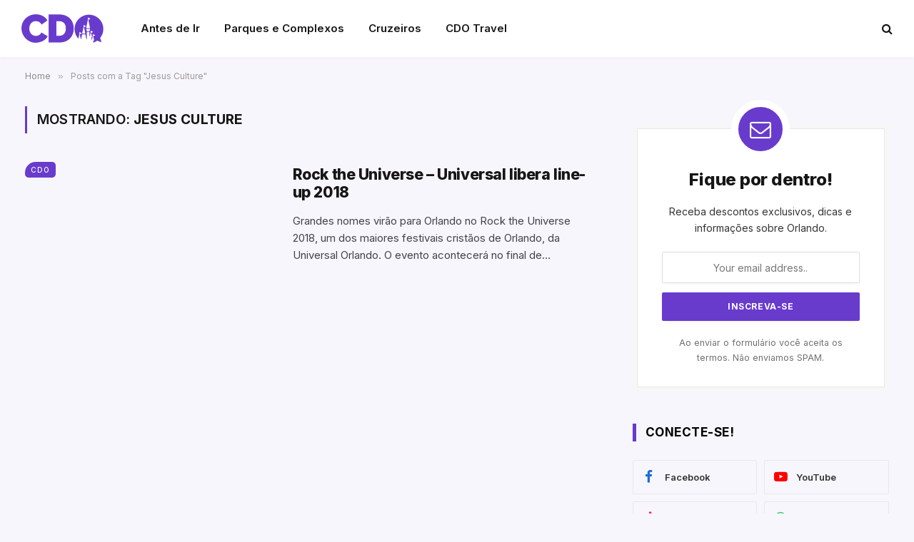

--- FILE ---
content_type: text/html; charset=UTF-8
request_url: http://coisasdeorlando.com/tag/jesus-culture/
body_size: 15587
content:
<!DOCTYPE html>
<html lang="pt-BR" class="s-light site-s-light">

<head>

	<meta charset="UTF-8" />
	<meta name="viewport" content="width=device-width, initial-scale=1" />
	<meta name='robots' content='index, follow, max-image-preview:large, max-snippet:-1, max-video-preview:-1' />

	<!-- This site is optimized with the Yoast SEO Premium plugin v20.3 (Yoast SEO v26.0) - https://yoast.com/wordpress/plugins/seo/ -->
	<title>Arquivos Jesus Culture - Coisas de Orlando</title><link rel="preload" as="font" href="http://coisasdeorlando.com/wp-content/themes/smart-mag/css/icons/fonts/ts-icons.woff2?v3.2" type="font/woff2" crossorigin="anonymous" />
	<link rel="canonical" href="https://coisasdeorlando.com/tag/jesus-culture/" />
	<meta property="og:locale" content="pt_BR" />
	<meta property="og:type" content="article" />
	<meta property="og:title" content="Arquivos Jesus Culture" />
	<meta property="og:url" content="https://coisasdeorlando.com/tag/jesus-culture/" />
	<meta property="og:site_name" content="Coisas de Orlando" />
	<meta property="og:image" content="https://coisasdeorlando.com/wp-content/uploads/2023/03/blog-cdo-logo@2x.png" />
	<meta property="og:image:width" content="450" />
	<meta property="og:image:height" content="118" />
	<meta property="og:image:type" content="image/png" />
	<meta name="twitter:card" content="summary_large_image" />
	<script type="application/ld+json" class="yoast-schema-graph">{"@context":"https://schema.org","@graph":[{"@type":"CollectionPage","@id":"https://coisasdeorlando.com/tag/jesus-culture/","url":"https://coisasdeorlando.com/tag/jesus-culture/","name":"Arquivos Jesus Culture - Coisas de Orlando","isPartOf":{"@id":"https://coisasdeorlando.com/#website"},"primaryImageOfPage":{"@id":"https://coisasdeorlando.com/tag/jesus-culture/#primaryimage"},"image":{"@id":"https://coisasdeorlando.com/tag/jesus-culture/#primaryimage"},"thumbnailUrl":"","breadcrumb":{"@id":"https://coisasdeorlando.com/tag/jesus-culture/#breadcrumb"},"inLanguage":"pt-BR"},{"@type":"ImageObject","inLanguage":"pt-BR","@id":"https://coisasdeorlando.com/tag/jesus-culture/#primaryimage","url":"","contentUrl":""},{"@type":"BreadcrumbList","@id":"https://coisasdeorlando.com/tag/jesus-culture/#breadcrumb","itemListElement":[{"@type":"ListItem","position":1,"name":"Início","item":"https://coisasdeorlando.com/"},{"@type":"ListItem","position":2,"name":"Jesus Culture"}]},{"@type":"WebSite","@id":"https://coisasdeorlando.com/#website","url":"https://coisasdeorlando.com/","name":"Coisas de Orlando","description":"O seu guia de dicas e roteiros de Orlando","publisher":{"@id":"https://coisasdeorlando.com/#organization"},"alternateName":"CDO","potentialAction":[{"@type":"SearchAction","target":{"@type":"EntryPoint","urlTemplate":"https://coisasdeorlando.com/?s={search_term_string}"},"query-input":{"@type":"PropertyValueSpecification","valueRequired":true,"valueName":"search_term_string"}}],"inLanguage":"pt-BR"},{"@type":"Organization","@id":"https://coisasdeorlando.com/#organization","name":"Coisas de Orlando","alternateName":"CDO","url":"https://coisasdeorlando.com/","logo":{"@type":"ImageObject","inLanguage":"pt-BR","@id":"https://coisasdeorlando.com/#/schema/logo/image/","url":"https://coisasdeorlando.com/wp-content/uploads/2023/03/blog-cdo-logo.png","contentUrl":"https://coisasdeorlando.com/wp-content/uploads/2023/03/blog-cdo-logo.png","width":225,"height":59,"caption":"Coisas de Orlando"},"image":{"@id":"https://coisasdeorlando.com/#/schema/logo/image/"},"sameAs":["https://www.facebook.com/groups/569870573068896"]}]}</script>
	<!-- / Yoast SEO Premium plugin. -->


<link rel='dns-prefetch' href='//www.googletagmanager.com' />
<link rel='dns-prefetch' href='//fonts.googleapis.com' />
<link rel="alternate" type="application/rss+xml" title="Feed de tag para Coisas de Orlando &raquo; Jesus Culture" href="https://coisasdeorlando.com/tag/jesus-culture/feed/" />
<link rel="alternate" type="application/rss+xml" title="Feed de Coisas de Orlando &raquo; Story" href="https://coisasdeorlando.com/web-stories/feed/"><style id='wp-img-auto-sizes-contain-inline-css' type='text/css'>
img:is([sizes=auto i],[sizes^="auto," i]){contain-intrinsic-size:3000px 1500px}
/*# sourceURL=wp-img-auto-sizes-contain-inline-css */
</style>
<link rel='stylesheet' id='formidable-css' href='http://coisasdeorlando.com/wp-content/plugins/formidable/css/formidableforms.css?ver=1061838' type='text/css' media='all' />
<style id='wp-emoji-styles-inline-css' type='text/css'>

	img.wp-smiley, img.emoji {
		display: inline !important;
		border: none !important;
		box-shadow: none !important;
		height: 1em !important;
		width: 1em !important;
		margin: 0 0.07em !important;
		vertical-align: -0.1em !important;
		background: none !important;
		padding: 0 !important;
	}
/*# sourceURL=wp-emoji-styles-inline-css */
</style>
<link rel='stylesheet' id='contact-form-7-css' href='http://coisasdeorlando.com/wp-content/plugins/contact-form-7/includes/css/styles.css?ver=6.1.2' type='text/css' media='all' />
<link rel='stylesheet' id='elementor-icons-css' href='http://coisasdeorlando.com/wp-content/plugins/elementor/assets/lib/eicons/css/elementor-icons.min.css?ver=5.46.0' type='text/css' media='all' />
<link rel='stylesheet' id='elementor-frontend-css' href='http://coisasdeorlando.com/wp-content/plugins/elementor/assets/css/frontend.min.css?ver=3.34.3' type='text/css' media='all' />
<link rel='stylesheet' id='elementor-post-75218-css' href='http://coisasdeorlando.com/wp-content/uploads/elementor/css/post-75218.css?ver=1769486167' type='text/css' media='all' />
<link rel='stylesheet' id='elementor-pro-css' href='http://coisasdeorlando.com/wp-content/plugins/elementor-pro/assets/css/frontend.min.css?ver=3.21.3' type='text/css' media='all' />
<link rel='stylesheet' id='elementor-post-79312-css' href='http://coisasdeorlando.com/wp-content/uploads/elementor/css/post-79312.css?ver=1769486167' type='text/css' media='all' />
<link rel='stylesheet' id='smartmag-core-css' href='http://coisasdeorlando.com/wp-content/themes/smart-mag/style.css?ver=10.3.2' type='text/css' media='all' />
<style id='smartmag-core-inline-css' type='text/css'>
:root { --c-main: #683bcd;
--c-main-rgb: 104,59,205;
--text-font: "Inter", system-ui, -apple-system, "Segoe UI", Arial, sans-serif;
--body-font: "Inter", system-ui, -apple-system, "Segoe UI", Arial, sans-serif;
--title-font: "Inter", system-ui, -apple-system, "Segoe UI", Arial, sans-serif;
--main-width: 1348px;
--c-post-meta: #666666;
--c-excerpts: #424449;
--excerpt-size: 15px;
--post-content-gaps: 1.4em; }
.s-light body { background-color: #f8f6fd; }
.post-title:not(._) { font-weight: 800; line-height: 1.2; letter-spacing: -0.02em; }
:root { --wrap-padding: 35px; }
.main-sidebar .widget, .ts-sidebar .widget { margin-bottom: 45px; }
.smart-head-main { --c-shadow: #f4f1fa; }
.smart-head-main .smart-head-top { --head-h: 34px; }
.smart-head-main .smart-head-mid { --head-h: 60px; background-color: #ffffff; border-top-width: 40px; border-bottom-width: 40px; }
.smart-head-main .smart-head-bot { border-top-width: 0px; }
.smart-head-main .spc-social { --c-spc-social-hov: #f2f2f2; --spc-social-space: 5px; }
.post-meta { font-family: "Roboto", system-ui, -apple-system, "Segoe UI", Arial, sans-serif; }
.post-meta .meta-item, .post-meta .text-in { font-size: 10px; font-weight: normal; text-transform: uppercase; }
.post-meta .text-in, .post-meta .post-cat > a { font-size: 10px; }
.post-meta .post-cat > a { font-weight: bold; text-transform: uppercase; }
.s-light .block-wrap.s-dark { --c-post-meta: var(--c-contrast-450); }
.post-meta .post-author > a { color: #595959; }
.s-dark .post-meta .post-author > a { color: #dddddd; }
.post-meta { --p-meta-sep: "\007C"; --p-meta-sep-pad: 7px; }
.post-meta .meta-item:before { transform: scale(1.15); }
.l-post { --media-radius: 15px; }
.cat-labels .category { font-size: 10px; letter-spacing: 0.1em; background-color: var(--c-main); border-radius: 5px; }
.block-head .heading { font-family: var(--body-font); }
.block-head-b .heading { font-family: "Roboto", system-ui, -apple-system, "Segoe UI", Arial, sans-serif; font-size: 19px; font-weight: bold; text-transform: initial; }
.block-head-b { --space-below: 9px; }
.block-head-c { --line-weight: 3px; }
.block-head-c2 { --line-weight: 3px; }
.block-head-f .heading { text-transform: uppercase; }
.block-head-f { --c-border: #ffffff; }
.s-dark .block-head-f { --c-border: #eaeaea; }
.block-head-h { --border-weight: 2px; --c-border: var(--c-main); }
.block-head-i .heading { font-size: 17px; font-weight: bold; }
.block-head-i { --line-weight: 5px; }
.block-head-i .heading { color: #000000; }
.load-button { background-color: var(--c-main); border-radius: 6px; }
.loop-grid .ratio-is-custom { padding-bottom: calc(100% / 1.68); }
.loop-grid-base .post-title { font-size: 18px; }
.loop-grid-sm .post-title { font-size: 17px; }
.has-nums .l-post { --num-font: var(--body-font); }
.has-nums-a .l-post .post-title:before,
.has-nums-b .l-post .content:before { font-size: 26px; font-weight: 500; }
.has-nums-c .l-post .post-title:before,
.has-nums-c .l-post .content:before { font-size: 17px; }
.has-nums:not(.has-nums-c) { --num-color: var(--c-main); }
.has-nums-a .l-post .post-title:before,
.has-nums-b .l-post .content:before { content: counter(ts-loop) "."; }
.loop-list .ratio-is-custom { padding-bottom: calc(100% / 1.575); }
.list-post { --list-p-media-width: 44%; --list-p-media-max-width: 85%; }
.list-post .media:not(i) { --list-p-media-max-width: 44%; }
.loop-small .post-title { font-size: 16px; }
.loop-small .media { width: 36%; max-width: 50%; }
.loop-small .media:not(i) { max-width: 92px; }
.single-featured .featured, .the-post-header .featured { border-radius: 10px; --media-radius: 10px; overflow: hidden; }
.post-meta-single .meta-item, .post-meta-single .text-in { font-size: 11px; }
.entry-content { font-size: 17px; }
:where(.entry-content) a { text-decoration: underline; text-underline-offset: 4px; text-decoration-thickness: 2px; }
.entry-content p { --post-content-gaps: 1.2em; }
.post-share-float .service { width: 40px; height: 40px; margin-bottom: 5px; border-radius: 5px; font-size: 16px; }
.post-share-b:not(.is-not-global) { --service-height: 30px; --service-width: 30px; --service-min-width: initial; --service-gap: 5px; }
.post-share-b:not(.is-not-global) .service i { font-size: 16px; }
.post-share-b:not(.is-not-global) { --service-b-radius: 5px; }
.a-wrap-1 { background-color: #02001c; }
@media (min-width: 768px) and (max-width: 940px) { .ts-contain, .main { padding-left: 35px; padding-right: 35px; }
.layout-boxed-inner { --wrap-padding: 35px; }
:root { --wrap-padding: 35px; } }
@media (max-width: 767px) { .ts-contain, .main { padding-left: 25px; padding-right: 25px; }
.layout-boxed-inner { --wrap-padding: 25px; }
:root { --wrap-padding: 25px; } }
@media (min-width: 940px) and (max-width: 1300px) { :root { --wrap-padding: min(35px, 5vw); } }


.term-color-91 { --c-main: #0031af; }
.navigation .menu-cat-91 { --c-term: #0031af; }


.term-color-7 { --c-main: #de8800; }
.navigation .menu-cat-7 { --c-term: #de8800; }


.term-color-10 { --c-main: #d9006b; }
.navigation .menu-cat-10 { --c-term: #d9006b; }


.term-color-1122 { --c-main: #ffcc00; }
.navigation .menu-cat-1122 { --c-term: #ffcc00; }

/*# sourceURL=smartmag-core-inline-css */
</style>
<link rel='stylesheet' id='smartmag-magnific-popup-css' href='http://coisasdeorlando.com/wp-content/themes/smart-mag/css/lightbox.css?ver=10.3.2' type='text/css' media='all' />
<link rel='stylesheet' id='smartmag-icons-css' href='http://coisasdeorlando.com/wp-content/themes/smart-mag/css/icons/icons.css?ver=10.3.2' type='text/css' media='all' />
<link crossorigin="anonymous" rel='stylesheet' id='smartmag-gfonts-custom-css' href='https://fonts.googleapis.com/css?family=Inter%3A400%2C500%2C600%2C700%2C800%7CRoboto%3A400%2C500%2C600%2C700%2Cbold&#038;display=swap' type='text/css' media='all' />
<script type="text/javascript" id="smartmag-lazy-inline-js-after">
/* <![CDATA[ */
/**
 * @copyright ThemeSphere
 * @preserve
 */
var BunyadLazy={};BunyadLazy.load=function(){function a(e,n){var t={};e.dataset.bgset&&e.dataset.sizes?(t.sizes=e.dataset.sizes,t.srcset=e.dataset.bgset):t.src=e.dataset.bgsrc,function(t){var a=t.dataset.ratio;if(0<a){const e=t.parentElement;if(e.classList.contains("media-ratio")){const n=e.style;n.getPropertyValue("--a-ratio")||(n.paddingBottom=100/a+"%")}}}(e);var a,o=document.createElement("img");for(a in o.onload=function(){var t="url('"+(o.currentSrc||o.src)+"')",a=e.style;a.backgroundImage!==t&&requestAnimationFrame(()=>{a.backgroundImage=t,n&&n()}),o.onload=null,o.onerror=null,o=null},o.onerror=o.onload,t)o.setAttribute(a,t[a]);o&&o.complete&&0<o.naturalWidth&&o.onload&&o.onload()}function e(t){t.dataset.loaded||a(t,()=>{document.dispatchEvent(new Event("lazyloaded")),t.dataset.loaded=1})}function n(t){"complete"===document.readyState?t():window.addEventListener("load",t)}return{initEarly:function(){var t,a=()=>{document.querySelectorAll(".img.bg-cover:not(.lazyload)").forEach(e)};"complete"!==document.readyState?(t=setInterval(a,150),n(()=>{a(),clearInterval(t)})):a()},callOnLoad:n,initBgImages:function(t){t&&n(()=>{document.querySelectorAll(".img.bg-cover").forEach(e)})},bgLoad:a}}(),BunyadLazy.load.initEarly();
//# sourceURL=smartmag-lazy-inline-js-after
/* ]]> */
</script>
<script type="text/javascript" src="http://coisasdeorlando.com/wp-content/plugins/sphere-post-views/assets/js/post-views.js?ver=1.0.1" id="sphere-post-views-js"></script>
<script type="text/javascript" id="sphere-post-views-js-after">
/* <![CDATA[ */
var Sphere_PostViews = {"ajaxUrl":"https:\/\/coisasdeorlando.com\/wp-admin\/admin-ajax.php?sphere_post_views=1","sampling":0,"samplingRate":10,"repeatCountDelay":0,"postID":false,"token":"affd2a1132"}
//# sourceURL=sphere-post-views-js-after
/* ]]> */
</script>

<!-- Snippet da etiqueta do Google (gtag.js) adicionado pelo Site Kit -->
<!-- Snippet do Google Análises adicionado pelo Site Kit -->
<script type="text/javascript" src="https://www.googletagmanager.com/gtag/js?id=GT-MJMDRTC" id="google_gtagjs-js" async></script>
<script type="text/javascript" id="google_gtagjs-js-after">
/* <![CDATA[ */
window.dataLayer = window.dataLayer || [];function gtag(){dataLayer.push(arguments);}
gtag("set","linker",{"domains":["coisasdeorlando.com"]});
gtag("js", new Date());
gtag("set", "developer_id.dZTNiMT", true);
gtag("config", "GT-MJMDRTC");
//# sourceURL=google_gtagjs-js-after
/* ]]> */
</script>
<script type="text/javascript" src="http://coisasdeorlando.com/wp-includes/js/jquery/jquery.min.js?ver=3.7.1" id="jquery-core-js"></script>
<script type="text/javascript" src="http://coisasdeorlando.com/wp-includes/js/jquery/jquery-migrate.min.js?ver=3.4.1" id="jquery-migrate-js"></script>
<link rel="https://api.w.org/" href="https://coisasdeorlando.com/wp-json/" /><link rel="alternate" title="JSON" type="application/json" href="https://coisasdeorlando.com/wp-json/wp/v2/tags/460" /><link rel="EditURI" type="application/rsd+xml" title="RSD" href="https://coisasdeorlando.com/xmlrpc.php?rsd" />

		<!-- GA Google Analytics @ https://m0n.co/ga -->
		<script async src="https://www.googletagmanager.com/gtag/js?id=UA-2103359-10"></script>
		<script>
			window.dataLayer = window.dataLayer || [];
			function gtag(){dataLayer.push(arguments);}
			gtag('js', new Date());
			gtag('config', 'UA-2103359-10');
		</script>

	<meta name="generator" content="Site Kit by Google 1.171.0" /><script id="ACXConnectScript" type="text/javascript" src="https://emkt.gizo.digital/websites/6454ed22f197b/connect.js"></script>


    <script>
      (function(d,t) {
        var BASE_URL="https://wootcdo.wisewoot.com";
        var g=d.createElement(t),s=d.getElementsByTagName(t)[0];
        g.src=BASE_URL+"/packs/js/sdk.js";
        g.defer = true;
        g.async = true;
        s.parentNode.insertBefore(g,s);
        g.onload=function(){
          window.chatwootSDK.run({
            websiteToken: 'xwq54oY196touKdNK7U6K3xH',
            baseUrl: BASE_URL
          })
        }
      })(document,"script");
    </script>
    <!-- site-navigation-element Schema optimized by Schema Pro --><script type="application/ld+json">{"@context":"https:\/\/schema.org","@graph":[{"@context":"https:\/\/schema.org","@type":"SiteNavigationElement","id":"site-navigation","name":"Demos","url":"#"},{"@context":"https:\/\/schema.org","@type":"SiteNavigationElement","id":"site-navigation","name":"Main Home","url":"#"},{"@context":"https:\/\/schema.org","@type":"SiteNavigationElement","id":"site-navigation","name":"Pinterest Posts","url":"#"},{"@context":"https:\/\/schema.org","@type":"SiteNavigationElement","id":"site-navigation","name":"Split Posts","url":"#"},{"@context":"https:\/\/schema.org","@type":"SiteNavigationElement","id":"site-navigation","name":"Classic Posts","url":"http:\/\/jellywp.com\/wp\/shareblock01\/classic-posts\/"},{"@context":"https:\/\/schema.org","@type":"SiteNavigationElement","id":"site-navigation","name":"pages","url":"#"},{"@context":"https:\/\/schema.org","@type":"SiteNavigationElement","id":"site-navigation","name":"Author Page","url":"http:\/\/jellywp.com\/wp\/shareblock02\/author\/dsite\/"},{"@context":"https:\/\/schema.org","@type":"SiteNavigationElement","id":"site-navigation","name":"404 page","url":"http:\/\/jellywp.com\/wp\/shareblock02\/category\/404\/"},{"@context":"https:\/\/schema.org","@type":"SiteNavigationElement","id":"site-navigation","name":"Contact US","url":"https:\/\/coisasdeorlando.com\/contact-us\/"},{"@context":"https:\/\/schema.org","@type":"SiteNavigationElement","id":"site-navigation","name":"Features","url":"#"},{"@context":"https:\/\/schema.org","@type":"SiteNavigationElement","id":"site-navigation","name":"Post Layout","url":"#"},{"@context":"https:\/\/schema.org","@type":"SiteNavigationElement","id":"site-navigation","name":"Post Format","url":"#"},{"@context":"https:\/\/schema.org","@type":"SiteNavigationElement","id":"site-navigation","name":"Tag page","url":"https:\/\/coisasdeorlando.com\/tag\/morning\/"},{"@context":"https:\/\/schema.org","@type":"SiteNavigationElement","id":"site-navigation","name":"Search page","url":"http:\/\/jellywp.com\/wp\/shareblock02\/?s=best"},{"@context":"https:\/\/schema.org","@type":"SiteNavigationElement","id":"site-navigation","name":"Shop","url":"https:\/\/coisasdeorlando.com\/shop\/"},{"@context":"https:\/\/schema.org","@type":"SiteNavigationElement","id":"site-navigation","name":"Carrinho","url":"https:\/\/coisasdeorlando.com\/carrinho\/"},{"@context":"https:\/\/schema.org","@type":"SiteNavigationElement","id":"site-navigation","name":"My account","url":"https:\/\/coisasdeorlando.com\/my-account-2\/"}]}</script><!-- / site-navigation-element Schema optimized by Schema Pro --><!-- breadcrumb Schema optimized by Schema Pro --><script type="application/ld+json">{"@context":"https:\/\/schema.org","@type":"BreadcrumbList","itemListElement":[{"@type":"ListItem","position":1,"item":{"@id":"https:\/\/coisasdeorlando.com\/","name":"Home"}},{"@type":"ListItem","position":2,"item":{"@id":"http:\/\/coisasdeorlando.com\/tag\/jesus-culture\/","name":"Jesus Culture"}}]}</script><!-- / breadcrumb Schema optimized by Schema Pro -->
		<script>
		var BunyadSchemeKey = 'bunyad-scheme';
		(() => {
			const d = document.documentElement;
			const c = d.classList;
			var scheme = localStorage.getItem(BunyadSchemeKey);
			
			if (scheme) {
				d.dataset.origClass = c;
				scheme === 'dark' ? c.remove('s-light', 'site-s-light') : c.remove('s-dark', 'site-s-dark');
				c.add('site-s-' + scheme, 's-' + scheme);
			}
		})();
		</script>
		<meta name="generator" content="Elementor 3.34.3; features: additional_custom_breakpoints; settings: css_print_method-external, google_font-enabled, font_display-auto">
			<style>
				.e-con.e-parent:nth-of-type(n+4):not(.e-lazyloaded):not(.e-no-lazyload),
				.e-con.e-parent:nth-of-type(n+4):not(.e-lazyloaded):not(.e-no-lazyload) * {
					background-image: none !important;
				}
				@media screen and (max-height: 1024px) {
					.e-con.e-parent:nth-of-type(n+3):not(.e-lazyloaded):not(.e-no-lazyload),
					.e-con.e-parent:nth-of-type(n+3):not(.e-lazyloaded):not(.e-no-lazyload) * {
						background-image: none !important;
					}
				}
				@media screen and (max-height: 640px) {
					.e-con.e-parent:nth-of-type(n+2):not(.e-lazyloaded):not(.e-no-lazyload),
					.e-con.e-parent:nth-of-type(n+2):not(.e-lazyloaded):not(.e-no-lazyload) * {
						background-image: none !important;
					}
				}
			</style>
			<link rel="stylesheet" href="https://coisasdeorlando.com/app/fontawesome/css/all.css"><!-- There is no amphtml version available for this URL. --><meta name="apple-mobile-web-app-capable" content="yes"/>
<meta name="theme-color" content="#7a4fde">
<meta name="apple-itunes-app" content="app-id=926053475, app-argument=https://apps.apple.com/br/app/coisas-de-orlando/id926053475">

<script src="https://biz.inseconds.com/js/monitoramento.js"></script>

<script>
    document.addEventListener('DOMContentLoaded',function () {
        var d= ['https://biz.inseconds.com','fxEDFi%2FbXtPgCKQHet0%2FlsqsI69KNz60t5SXJwZGuGdgFFM4BgHkqx6tVRZflC7WyadZKBpSkxkzaM8YLf7rzfAWMq1V1kj0KWJzXUKFefE%3D'];isTrackForm(d);
    });
</script>			<style id="wpsp-style-frontend"></style>
			<link rel="icon" href="https://coisasdeorlando.com/wp-content/uploads/2025/09/cropped-cdo-travel-icon-32x32.png" sizes="32x32" />
<link rel="icon" href="https://coisasdeorlando.com/wp-content/uploads/2025/09/cropped-cdo-travel-icon-192x192.png" sizes="192x192" />
<link rel="apple-touch-icon" href="https://coisasdeorlando.com/wp-content/uploads/2025/09/cropped-cdo-travel-icon-180x180.png" />
<meta name="msapplication-TileImage" content="https://coisasdeorlando.com/wp-content/uploads/2025/09/cropped-cdo-travel-icon-270x270.png" />


</head>

<body class="archive tag tag-jesus-culture tag-460 wp-custom-logo wp-theme-smart-mag wp-schema-pro-2.7.10 right-sidebar has-lb has-lb-sm ts-img-hov-fade layout-normal elementor-default elementor-kit-75218">


<script id="ACXConnectScript" type="text/javascript" src="https://emkt.gizo.digital/websites/6454ed22f197b/connect.js"></script>

<div class="main-wrap">

	
<div class="off-canvas-backdrop"></div>
<div class="mobile-menu-container off-canvas" id="off-canvas">

	<div class="off-canvas-head">
		<a href="#" class="close">
			<span class="visuallyhidden">Close Menu</span>
			<i class="tsi tsi-times"></i>
		</a>

		<div class="ts-logo">
			<img class="logo-mobile logo-image" src="https://coisasdeorlando.com/wp-content/uploads/2025/10/cdo-logo.png" width="115" height="40" alt="Coisas de Orlando"/>		</div>
	</div>

	<div class="off-canvas-content">

		
			<ul id="menu-cdo-menu-mobile" class="mobile-menu"><li id="menu-item-75774" class="menu-item menu-item-type-post_type menu-item-object-page menu-item-75774"><a href="https://coisasdeorlando.com/loja/">Loja</a></li>
<li id="menu-item-75775" class="menu-item menu-item-type-taxonomy menu-item-object-category menu-item-75775"><a href="https://coisasdeorlando.com/categoria/planejamento/">Planejamento</a></li>
<li id="menu-item-75776" class="menu-item menu-item-type-taxonomy menu-item-object-category menu-item-75776"><a href="https://coisasdeorlando.com/categoria/parques/">Parques e Complexos</a></li>
<li id="menu-item-75777" class="menu-item menu-item-type-taxonomy menu-item-object-category menu-item-75777"><a href="https://coisasdeorlando.com/categoria/cdo-travel/hospedagem/">Hospedagem</a></li>
<li id="menu-item-75778" class="menu-item menu-item-type-taxonomy menu-item-object-category menu-item-75778"><a href="https://coisasdeorlando.com/categoria/planejamento/comida/">Comida</a></li>
<li id="menu-item-75779" class="menu-item menu-item-type-taxonomy menu-item-object-category menu-item-75779"><a href="https://coisasdeorlando.com/categoria/planejamento/compras/">Compras</a></li>
<li id="menu-item-75780" class="menu-item menu-item-type-taxonomy menu-item-object-category menu-item-75780"><a href="https://coisasdeorlando.com/categoria/planejamento/fora-dos-parques/">Fora dos Parques</a></li>
<li id="menu-item-75781" class="menu-item menu-item-type-taxonomy menu-item-object-category menu-item-75781"><a href="https://coisasdeorlando.com/categoria/cdo-travel/cruzeiros/">Cruzeiros</a></li>
</ul>
		
		
		
		<div class="spc-social-block spc-social spc-social-b smart-head-social">
		
			
				<a href="https://facebook.com/coisasdeorlando" class="link service s-facebook" target="_blank" rel="nofollow noopener">
					<i class="icon tsi tsi-facebook"></i>					<span class="visuallyhidden">Facebook</span>
				</a>
									
			
				<a href="https://twitter.com/coisasdeorlando" class="link service s-twitter" target="_blank" rel="nofollow noopener">
					<i class="icon tsi tsi-twitter"></i>					<span class="visuallyhidden">X (Twitter)</span>
				</a>
									
			
				<a href="https://instagram.com/coisasdeorlando" class="link service s-instagram" target="_blank" rel="nofollow noopener">
					<i class="icon tsi tsi-instagram"></i>					<span class="visuallyhidden">Instagram</span>
				</a>
									
			
		</div>

		
	</div>

</div>
<div class="smart-head smart-head-a smart-head-main" id="smart-head" data-sticky="auto" data-sticky-type="smart" data-sticky-full>
	
	<div class="smart-head-row smart-head-mid is-light smart-head-row-full">

		<div class="inner wrap">

							
				<div class="items items-left ">
					<a href="https://coisasdeorlando.com/" title="Coisas de Orlando" rel="home" class="logo-link ts-logo logo-is-image">
		<span>
			
				
					<img src="https://coisasdeorlando.com/wp-content/uploads/2025/10/cdo-logo.png" class="logo-image" alt="Coisas de Orlando" width="229" height="80"/>
									 
					</span>
	</a>	<div class="nav-wrap">
		<nav class="navigation navigation-main nav-hov-a">
			<ul id="menu-cdo-menu" class="menu"><li id="menu-item-75197" class="menu-item menu-item-type-taxonomy menu-item-object-category menu-cat-5 menu-item-75197"><a href="https://coisasdeorlando.com/categoria/planejamento/">Antes de Ir</a></li>
<li id="menu-item-75190" class="menu-item menu-item-type-taxonomy menu-item-object-category menu-cat-149 menu-item-75190"><a href="https://coisasdeorlando.com/categoria/parques/">Parques e Complexos</a></li>
<li id="menu-item-75193" class="menu-item menu-item-type-taxonomy menu-item-object-category menu-cat-91 menu-item-75193"><a href="https://coisasdeorlando.com/categoria/cdo-travel/cruzeiros/">Cruzeiros</a></li>
<li id="menu-item-78940" class="menu-item menu-item-type-custom menu-item-object-custom menu-item-78940"><a href="https://cdo.travel">CDO Travel</a></li>
</ul>		</nav>
	</div>
				</div>

							
				<div class="items items-center empty">
								</div>

							
				<div class="items items-right ">
				

	<a href="#" class="search-icon has-icon-only is-icon" title="Buscar">
		<i class="tsi tsi-search"></i>
	</a>

				</div>

						
		</div>
	</div>

	</div>
<div class="smart-head smart-head-a smart-head-mobile" id="smart-head-mobile" data-sticky="mid" data-sticky-type="smart" data-sticky-full>
	
	<div class="smart-head-row smart-head-mid smart-head-row-3 is-light smart-head-row-full">

		<div class="inner wrap">

							
				<div class="items items-left ">
				
<button class="offcanvas-toggle has-icon" type="button" aria-label="Menu">
	<span class="hamburger-icon hamburger-icon-a">
		<span class="inner"></span>
	</span>
</button>				</div>

							
				<div class="items items-center ">
					<a href="https://coisasdeorlando.com/" title="Coisas de Orlando" rel="home" class="logo-link ts-logo logo-is-image">
		<span>
			
									<img class="logo-mobile logo-image" src="https://coisasdeorlando.com/wp-content/uploads/2025/10/cdo-logo.png" width="115" height="40" alt="Coisas de Orlando"/>									 
					</span>
	</a>				</div>

							
				<div class="items items-right ">
				
<div class="scheme-switcher has-icon-only">
	<a href="#" class="toggle is-icon toggle-dark" title="Switch to Dark Design - easier on eyes.">
		<i class="icon tsi tsi-moon"></i>
	</a>
	<a href="#" class="toggle is-icon toggle-light" title="Switch to Light Design.">
		<i class="icon tsi tsi-bright"></i>
	</a>
</div>

	<a href="#" class="search-icon has-icon-only is-icon" title="Buscar">
		<i class="tsi tsi-search"></i>
	</a>

				</div>

						
		</div>
	</div>

	</div>
<nav class="breadcrumbs is-full-width breadcrumbs-a" id="breadcrumb"><div class="inner ts-contain "><span><a href="https://coisasdeorlando.com/"><span>Home</span></a></span><span class="delim">&raquo;</span><span class="current">Posts com a Tag &quot;Jesus Culture&quot;</span></div></nav>
<div class="main ts-contain cf right-sidebar">
			<div class="ts-row">
			<div class="col-8 main-content">

							<h1 class="archive-heading">
					Mostrando: <span>Jesus Culture</span>				</h1>
						
					
							
					<section class="block-wrap block-posts-list mb-none" data-id="1">

				
			<div class="block-content">
					
	<div class="loop loop-list loop-sep loop-list-sep grid grid-1 md:grid-1 sm:grid-1">

				
			
<article class="l-post list-post list-post-on-sm m-pos-left">

	
			<div class="media">

		
			<a href="https://coisasdeorlando.com/rock-the-universe-2018/" class="image-link media-ratio ratio-is-custom" title="Rock the Universe &#8211; Universal libera line-up 2018"></a>			
			
			
							
				<span class="cat-labels cat-labels-overlay c-overlay p-top-left">
				<a href="https://coisasdeorlando.com/categoria/cdo/" class="category term-color-1" rel="category" tabindex="-1">CDO</a>
			</span>
						
			
		
		</div>
	

	
		<div class="content">

			<div class="post-meta post-meta-a"><h2 class="is-title post-title"><a href="https://coisasdeorlando.com/rock-the-universe-2018/">Rock the Universe &#8211; Universal libera line-up 2018</a></h2></div>			
						
				<div class="excerpt">
					<p>Grandes nomes virão para Orlando no Rock the Universe 2018, um dos maiores festivais cristãos de Orlando, da Universal Orlando. O evento acontecerá no final de&hellip;</p>
				</div>
			
			
			
		</div>

	
</article>
		
	</div>

	

	<nav class="main-pagination pagination-numbers" data-type="numbers">
			</nav>


				</div>

		</section>
		
			</div>
			
					
	
	<aside class="col-4 main-sidebar has-sep">
	
			<div class="inner ts-sticky-native">
		
			
		<div id="smartmag-block-newsletter-1" class="widget ts-block-widget smartmag-widget-newsletter">		
		<div class="block">
			<div class="block-newsletter ">
	<div class="spc-newsletter spc-newsletter-b spc-newsletter-center spc-newsletter-sm has-top-icon">

		<div class="bg-wrap"></div>

		
		<div class="inner">

							<div class="mail-top-icon">
					<i class="tsi tsi-envelope-o"></i>
				</div>
			
			
			<h3 class="heading">
				Fique por dentro!			</h3>

							<div class="base-text message">
					<p>Receba descontos exclusivos, dicas e informações sobre Orlando.</p>
</div>
			
							<form method="post" action="" class="form fields-style fields-full" target="_blank">
					<div class="main-fields">
						<p class="field-email">
							<input type="email" name="EMAIL" placeholder="Your email address.." required />
						</p>
						
						<p class="field-submit">
							<input type="submit" value="Inscreva-se" />
						</p>
					</div>

											<p class="disclaimer">
							<label>
								
								Ao enviar o formulário você aceita os termos. Não enviamos SPAM.							</label>
						</p>
									</form>
			
			
		</div>
	</div>
</div>		</div>

		</div><div id="bunyad-social-1" class="widget widget-social-b"><div class="widget-title block-head block-head-ac block-head block-head-ac block-head-i is-left has-style"><h5 class="heading">Conecte-se!</h5></div>		<div class="spc-social-follow spc-social-follow-c spc-social-colors spc-social-colored spc-social-follow-split">
			<ul class="services grid grid-2 md:grid-4 sm:grid-2" itemscope itemtype="http://schema.org/Organization">
				<link itemprop="url" href="https://coisasdeorlando.com/">
								
				<li class="service-wrap">

					<a href="https://facebook.com/coisasdeorlando" class="service service-link s-facebook" target="_blank" itemprop="sameAs" rel="nofollow noopener">
						<i class="the-icon tsi tsi-facebook"></i>
						<span class="label">Facebook</span>

							
					</a>

				</li>
				
								
				<li class="service-wrap">

					<a href="https://youtube.com/coisasdeorlando" class="service service-link s-youtube" target="_blank" itemprop="sameAs" rel="nofollow noopener">
						<i class="the-icon tsi tsi-youtube-play"></i>
						<span class="label">YouTube</span>

							
					</a>

				</li>
				
								
				<li class="service-wrap">

					<a href="" class="service service-link s-tiktok" target="_blank" itemprop="sameAs" rel="nofollow noopener">
						<i class="the-icon tsi tsi-tiktok"></i>
						<span class="label">TikTok</span>

							
					</a>

				</li>
				
								
				<li class="service-wrap">

					<a href="https://chat.whatsapp.com/Jd0llzEWumK0AKSzwJNwun" class="service service-link s-whatsapp" target="_blank" itemprop="sameAs" rel="nofollow noopener">
						<i class="the-icon tsi tsi-whatsapp"></i>
						<span class="label">WhatsApp</span>

							
					</a>

				</li>
				
								
				<li class="service-wrap">

					<a href="https://twitter.com/coisasdeorlando" class="service service-link s-twitter" target="_blank" itemprop="sameAs" rel="nofollow noopener">
						<i class="the-icon tsi tsi-twitter"></i>
						<span class="label">Twitter</span>

							
					</a>

				</li>
				
								
				<li class="service-wrap">

					<a href="https://instagram.com/coisasdeorlando" class="service service-link s-instagram" target="_blank" itemprop="sameAs" rel="nofollow noopener">
						<i class="the-icon tsi tsi-instagram"></i>
						<span class="label">Instagram</span>

							
					</a>

				</li>
				
								
				<li class="service-wrap">

					<a href="https://pinterest.com/coisasdeorlando" class="service service-link s-pinterest" target="_blank" itemprop="sameAs" rel="nofollow noopener">
						<i class="the-icon tsi tsi-pinterest-p"></i>
						<span class="label">Pinterest</span>

							
					</a>

				</li>
				
								
				<li class="service-wrap">

					<a href="https://t.me/coisasdeorlando" class="service service-link s-telegram" target="_blank" itemprop="sameAs" rel="nofollow noopener">
						<i class="the-icon tsi tsi-telegram"></i>
						<span class="label">Telegram</span>

							
					</a>

				</li>
				
							</ul>
		</div>
		
		</div>
		<div id="smartmag-block-posts-small-2" class="widget ts-block-widget smartmag-widget-posts-small">		
		<div class="block">
					<section class="block-wrap block-posts-small block-sc mb-none" data-id="2">

			<div class="widget-title block-head block-head-ac block-head block-head-ac block-head-i is-left has-style"><h5 class="heading">Top Posts</h5></div>	
			<div class="block-content">
				
	<div class="loop loop-small loop-small-a grid grid-1 md:grid-1 sm:grid-1 xs:grid-1">

					
<article class="l-post small-post small-a-post m-pos-left">

	
			<div class="media">

		
			<a href="https://coisasdeorlando.com/regras-para-o-uso-da-cadeirinha-e-do-cinto-de-seguranca-em-orlando-tudo-o-que-voce-precisa-saber/" class="image-link media-ratio ratio-4-3" title="Regras para o Uso da Cadeirinha e do Cinto de Segurança em Orlando: Tudo o que Você Precisa Saber"><span data-bgsrc="https://coisasdeorlando.com/wp-content/uploads/2023/10/cadeirinha-300x133.webp" class="img bg-cover wp-post-image attachment-medium size-medium lazyload" data-bgset="https://coisasdeorlando.com/wp-content/uploads/2023/10/cadeirinha-300x133.webp 300w, https://coisasdeorlando.com/wp-content/uploads/2023/10/cadeirinha-768x340.webp 768w, https://coisasdeorlando.com/wp-content/uploads/2023/10/cadeirinha-450x199.webp 450w, https://coisasdeorlando.com/wp-content/uploads/2023/10/cadeirinha.webp 1024w" data-sizes="(max-width: 159px) 100vw, 159px" role="img" aria-label="Uso da Cadeirinha"></span></a>			
			
			
			
		
		</div>
	

	
		<div class="content">

			<div class="post-meta post-meta-a post-meta-left has-below"><h4 class="is-title post-title"><a href="https://coisasdeorlando.com/regras-para-o-uso-da-cadeirinha-e-do-cinto-de-seguranca-em-orlando-tudo-o-que-voce-precisa-saber/">Regras para o Uso da Cadeirinha e do Cinto de Segurança em Orlando: Tudo o que Você Precisa Saber</a></h4><div class="post-meta-items meta-below"><span class="meta-item has-next-icon date"><span class="date-link"><time class="post-date" datetime="2023-10-18T09:53:46-03:00">18/10/2023</time></span></span><span title="11208 Article Views" class="meta-item post-views has-icon"><i class="tsi tsi-bar-chart-2"></i>11.208</span></div></div>			
			
			
		</div>

	
</article>	
					
<article class="l-post small-post small-a-post m-pos-left">

	
			<div class="media">

		
			<a href="https://coisasdeorlando.com/gorjetas-nos-estados-unidos-e-o-que-nao-te-contam-sobre-isso/" class="image-link media-ratio ratio-4-3" title="Gorjetas nos Estados Unidos e o que não te contam sobre isso."><span data-bgsrc="https://coisasdeorlando.com/wp-content/uploads/2023/04/Gorjetas-nos-Estados-Unidos-e-o-que-nao-te-contam-sobre-isso_-300x207.jpg" class="img bg-cover wp-post-image attachment-medium size-medium lazyload" data-bgset="https://coisasdeorlando.com/wp-content/uploads/2023/04/Gorjetas-nos-Estados-Unidos-e-o-que-nao-te-contam-sobre-isso_-300x207.jpg 300w, https://coisasdeorlando.com/wp-content/uploads/2023/04/Gorjetas-nos-Estados-Unidos-e-o-que-nao-te-contam-sobre-isso_-1024x707.jpg 1024w, https://coisasdeorlando.com/wp-content/uploads/2023/04/Gorjetas-nos-Estados-Unidos-e-o-que-nao-te-contam-sobre-isso_-768x530.jpg 768w, https://coisasdeorlando.com/wp-content/uploads/2023/04/Gorjetas-nos-Estados-Unidos-e-o-que-nao-te-contam-sobre-isso_-150x104.jpg 150w, https://coisasdeorlando.com/wp-content/uploads/2023/04/Gorjetas-nos-Estados-Unidos-e-o-que-nao-te-contam-sobre-isso_-450x311.jpg 450w, https://coisasdeorlando.com/wp-content/uploads/2023/04/Gorjetas-nos-Estados-Unidos-e-o-que-nao-te-contam-sobre-isso_-600x414.jpg 600w, https://coisasdeorlando.com/wp-content/uploads/2023/04/Gorjetas-nos-Estados-Unidos-e-o-que-nao-te-contam-sobre-isso_.jpg 1200w" data-sizes="(max-width: 159px) 100vw, 159px" role="img" aria-label="Gorjetas nos Estados Unidos"></span></a>			
			
			
			
		
		</div>
	

	
		<div class="content">

			<div class="post-meta post-meta-a post-meta-left has-below"><h4 class="is-title post-title"><a href="https://coisasdeorlando.com/gorjetas-nos-estados-unidos-e-o-que-nao-te-contam-sobre-isso/">Gorjetas nos Estados Unidos e o que não te contam sobre isso.</a></h4><div class="post-meta-items meta-below"><span class="meta-item has-next-icon date"><span class="date-link"><time class="post-date" datetime="2023-04-29T11:00:56-03:00">29/04/2023</time></span></span><span title="9702 Article Views" class="meta-item post-views has-icon"><i class="tsi tsi-bar-chart-2"></i>9.702</span></div></div>			
			
			
		</div>

	
</article>	
					
<article class="l-post small-post small-a-post m-pos-left">

	
			<div class="media">

		
			<a href="https://coisasdeorlando.com/onde-guardar-as-malas-em-orlando/" class="image-link media-ratio ratio-4-3" title="Guarda Malas em Orlando"><span data-bgsrc="https://coisasdeorlando.com/wp-content/uploads/2023/04/IMG_5299-scaled-e1735528138788-300x225.jpg" class="img bg-cover wp-post-image attachment-medium size-medium lazyload" data-bgset="https://coisasdeorlando.com/wp-content/uploads/2023/04/IMG_5299-scaled-e1735528138788-300x225.jpg 300w, https://coisasdeorlando.com/wp-content/uploads/2023/04/IMG_5299-scaled-e1735528138788-1024x768.jpg 1024w, https://coisasdeorlando.com/wp-content/uploads/2023/04/IMG_5299-scaled-e1735528138788-768x576.jpg 768w, https://coisasdeorlando.com/wp-content/uploads/2023/04/IMG_5299-scaled-e1735528138788-1536x1152.jpg 1536w, https://coisasdeorlando.com/wp-content/uploads/2023/04/IMG_5299-scaled-e1735528138788-2048x1536.jpg 2048w, https://coisasdeorlando.com/wp-content/uploads/2023/04/IMG_5299-scaled-e1735528138788-150x113.jpg 150w, https://coisasdeorlando.com/wp-content/uploads/2023/04/IMG_5299-scaled-e1735528138788-450x338.jpg 450w, https://coisasdeorlando.com/wp-content/uploads/2023/04/IMG_5299-scaled-e1735528138788-1200x900.jpg 1200w" data-sizes="(max-width: 159px) 100vw, 159px"></span></a>			
			
			
			
		
		</div>
	

	
		<div class="content">

			<div class="post-meta post-meta-a post-meta-left has-below"><h4 class="is-title post-title"><a href="https://coisasdeorlando.com/onde-guardar-as-malas-em-orlando/">Guarda Malas em Orlando</a></h4><div class="post-meta-items meta-below"><span class="meta-item has-next-icon date"><span class="date-link"><time class="post-date" datetime="2023-04-02T14:17:38-03:00">02/04/2023</time></span></span><span title="7021 Article Views" class="meta-item post-views has-icon"><i class="tsi tsi-bar-chart-2"></i>7.021</span></div></div>			
			
			
		</div>

	
</article>	
		
	</div>

					</div>

		</section>
				</div>

		</div>
		<div id="smartmag-block-grid-1" class="widget ts-block-widget smartmag-widget-grid">		
		<div class="block">
					<section class="block-wrap block-grid block-sc mb-none" data-id="3">

			<div class="widget-title block-head block-head-ac block-head block-head-ac block-head-i is-left has-style"><h5 class="heading">Latest Reviews</h5></div>	
			<div class="block-content">
					
	<div class="loop loop-grid loop-grid-sm has-nums has-nums-a grid grid-1 md:grid-1 xs:grid-1">

					
<article class="l-post grid-post grid-sm-post">

	
			<div class="media">

		
			<a href="https://coisasdeorlando.com/universals-great-movie-escape-um-emocionante-escape-room-tematico/" class="image-link media-ratio ratio-is-custom" title="Universal&#8217;s Great Movie Escape: Um emocionante Escape Room temático!"><span data-bgsrc="https://coisasdeorlando.com/wp-content/uploads/2023/03/universals-great-movie-escape-jurassic-park-450x300.jpg" class="img bg-cover wp-post-image attachment-bunyad-medium size-bunyad-medium lazyload" data-bgset="https://coisasdeorlando.com/wp-content/uploads/2023/03/universals-great-movie-escape-jurassic-park-450x300.jpg 450w, https://coisasdeorlando.com/wp-content/uploads/2023/03/universals-great-movie-escape-jurassic-park-1024x683.jpg 1024w, https://coisasdeorlando.com/wp-content/uploads/2023/03/universals-great-movie-escape-jurassic-park-768x512.jpg 768w, https://coisasdeorlando.com/wp-content/uploads/2023/03/universals-great-movie-escape-jurassic-park-1200x800.jpg 1200w, https://coisasdeorlando.com/wp-content/uploads/2023/03/universals-great-movie-escape-jurassic-park-600x400.jpg 600w, https://coisasdeorlando.com/wp-content/uploads/2023/03/universals-great-movie-escape-jurassic-park.jpg 1440w" data-sizes="(max-width: 423px) 100vw, 423px" role="img" aria-label="Universal&#039;s Great Movie Escape"></span></a>			
			
			
							
				<span class="cat-labels cat-labels-overlay c-overlay p-top-left">
				<a href="https://coisasdeorlando.com/categoria/parques/" class="category term-color-149" rel="category" tabindex="-1">Parques e Complexos</a>
			</span>
						
			
		
		</div>
	

	
		<div class="content">

			<div class="post-meta post-meta-a"><h2 class="is-title post-title"><a href="https://coisasdeorlando.com/universals-great-movie-escape-um-emocionante-escape-room-tematico/">Universal&#8217;s Great Movie Escape: Um emocionante Escape Room temático!</a></h2></div>			
			
			
		</div>

	
</article>		
	</div>

		
			</div>

		</section>
				</div>

		</div><div id="block-8" class="widget widget_block widget_search"><form role="search" method="get" action="https://coisasdeorlando.com/" class="wp-block-search__button-outside wp-block-search__text-button wp-block-search"    ><label class="wp-block-search__label" for="wp-block-search__input-1" >Search Recipes</label><div class="wp-block-search__inside-wrapper" ><input class="wp-block-search__input" id="wp-block-search__input-1" placeholder="" value="" type="search" name="s" required /><button aria-label="Pesquisar" class="wp-block-search__button wp-element-button" type="submit" >Pesquisar</button></div></form></div>		</div>
	
	</aside>
	
			
		</div>
	</div>

		<div data-elementor-type="ts-footer" data-elementor-id="79312" class="elementor elementor-79312" data-elementor-post-type="spc-el-layouts">
						<section class="has-el-gap el-gap-default elementor-section elementor-top-section elementor-element elementor-element-c02532c elementor-section-full_width elementor-section-height-default elementor-section-height-default" data-id="c02532c" data-element_type="section" data-settings="{&quot;background_background&quot;:&quot;classic&quot;}">
						<div class="elementor-container elementor-column-gap-no">
					<footer class="elementor-column elementor-col-100 elementor-top-column elementor-element elementor-element-65ef251" data-id="65ef251" data-element_type="column" data-settings="{&quot;background_background&quot;:&quot;classic&quot;}">
			<div class="elementor-widget-wrap elementor-element-populated">
						<div class="elementor-element elementor-element-230daf8 elementor-widget elementor-widget-spacer" data-id="230daf8" data-element_type="widget" data-widget_type="spacer.default">
				<div class="elementor-widget-container">
							<div class="elementor-spacer">
			<div class="elementor-spacer-inner"></div>
		</div>
						</div>
				</div>
				<div class="elementor-element elementor-element-2984a7b elementor-widget elementor-widget-image" data-id="2984a7b" data-element_type="widget" data-widget_type="image.default">
				<div class="elementor-widget-container">
															<img class=" lazyload" src="[data-uri]" title="logo-cdo-smart-white@2x" alt="logo-cdo-smart-white@2x" loading="lazy" data-src="https://coisasdeorlando.com/wp-content/uploads/elementor/thumbs/logo-cdo-smart-white@2x-q44x8g65pezu4wgksoyn1ze7rosai62wuvex87jhuu.png" />															</div>
				</div>
				<div class="elementor-element elementor-element-8a6f417 elementor-widget elementor-widget-smartmag-socialicons" data-id="8a6f417" data-element_type="widget" data-widget_type="smartmag-socialicons.default">
				<div class="elementor-widget-container">
					
		<div class="spc-social-block spc-social spc-social-b  spc-social-colors spc-social-bg">
		
			
				<a href="https://instagram.com/coisasdeorlando" class="link service s-instagram" target="_blank" rel="nofollow noopener">
					<i class="icon tsi tsi-instagram"></i>					<span class="visuallyhidden">Instagram</span>
				</a>
									
			
				<a href="https://facebook.com/coisasdeorlando" class="link service s-facebook" target="_blank" rel="nofollow noopener">
					<i class="icon tsi tsi-facebook"></i>					<span class="visuallyhidden">Facebook</span>
				</a>
									
			
				<a href="https://youtube.com/coisasdeorlando" class="link service s-youtube" target="_blank" rel="nofollow noopener">
					<i class="icon tsi tsi-youtube-play"></i>					<span class="visuallyhidden">YouTube</span>
				</a>
									
			
				<a href="https://twitter.com/coisasdeorlando" class="link service s-twitter" target="_blank" rel="nofollow noopener">
					<i class="icon tsi tsi-twitter"></i>					<span class="visuallyhidden">X (Twitter)</span>
				</a>
									
			
				<a href="https://pinterest.com/coisasdeorlando" class="link service s-pinterest" target="_blank" rel="nofollow noopener">
					<i class="icon tsi tsi-pinterest-p"></i>					<span class="visuallyhidden">Pinterest</span>
				</a>
									
			
				<a href="#" class="link service s-spotify" target="_blank" rel="nofollow noopener">
					<i class="icon tsi tsi-spotify"></i>					<span class="visuallyhidden">Spotify</span>
				</a>
									
			
				<a href="https://chat.whatsapp.com/Jd0llzEWumK0AKSzwJNwun" class="link service s-whatsapp" target="_blank" rel="nofollow noopener">
					<i class="icon tsi tsi-whatsapp"></i>					<span class="visuallyhidden">WhatsApp</span>
				</a>
									
			
		</div>

						</div>
				</div>
				<div class="elementor-element elementor-element-ff815bc elementor-widget elementor-widget-spacer" data-id="ff815bc" data-element_type="widget" data-widget_type="spacer.default">
				<div class="elementor-widget-container">
							<div class="elementor-spacer">
			<div class="elementor-spacer-inner"></div>
		</div>
						</div>
				</div>
				<div class="elementor-element elementor-element-6092add elementor-widget elementor-widget-text-editor" data-id="6092add" data-element_type="widget" data-widget_type="text-editor.default">
				<div class="elementor-widget-container">
									<p><b>2025 ® Todos os direitos reservados<br>GRUPO COISAS:</b> <u>Coisas de Orlando</u> &#8211; <u>CDO Travel</u> &#8211; <u>CDO Castle</u> &#8211; <u>CDO App</u></p>								</div>
				</div>
				<div class="elementor-element elementor-element-7f1026b elementor-widget elementor-widget-spacer" data-id="7f1026b" data-element_type="widget" data-widget_type="spacer.default">
				<div class="elementor-widget-container">
							<div class="elementor-spacer">
			<div class="elementor-spacer-inner"></div>
		</div>
						</div>
				</div>
					</div>
		</footer>
					</div>
		</section>
				</div>
				
	
</div><!-- .main-wrap -->



	<div class="search-modal-wrap" data-scheme="">
		<div class="search-modal-box" role="dialog" aria-modal="true">

			<form method="get" class="search-form" action="https://coisasdeorlando.com/">
				<input type="search" class="search-field live-search-query" name="s" placeholder="Buscar..." value="" required />

				<button type="submit" class="search-submit visuallyhidden">Submit</button>

				<p class="message">
					Escreva o que deseja buscar e pressione <em>Enter</em>. Pressione <em>Esc</em> para cancelar.				</p>
						
			</form>

		</div>
	</div>


<script type="speculationrules">
{"prefetch":[{"source":"document","where":{"and":[{"href_matches":"/*"},{"not":{"href_matches":["/wp-*.php","/wp-admin/*","/wp-content/uploads/*","/wp-content/*","/wp-content/plugins/*","/wp-content/themes/smart-mag/*","/*\\?(.+)"]}},{"not":{"selector_matches":"a[rel~=\"nofollow\"]"}},{"not":{"selector_matches":".no-prefetch, .no-prefetch a"}}]},"eagerness":"conservative"}]}
</script>
<script id="ACXConnectScript" type="text/javascript" src="https://emkt.gizo.digital/websites/6454ed22f197b/connect.js"></script>			<script>
				const lazyloadRunObserver = () => {
					const lazyloadBackgrounds = document.querySelectorAll( `.e-con.e-parent:not(.e-lazyloaded)` );
					const lazyloadBackgroundObserver = new IntersectionObserver( ( entries ) => {
						entries.forEach( ( entry ) => {
							if ( entry.isIntersecting ) {
								let lazyloadBackground = entry.target;
								if( lazyloadBackground ) {
									lazyloadBackground.classList.add( 'e-lazyloaded' );
								}
								lazyloadBackgroundObserver.unobserve( entry.target );
							}
						});
					}, { rootMargin: '200px 0px 200px 0px' } );
					lazyloadBackgrounds.forEach( ( lazyloadBackground ) => {
						lazyloadBackgroundObserver.observe( lazyloadBackground );
					} );
				};
				const events = [
					'DOMContentLoaded',
					'elementor/lazyload/observe',
				];
				events.forEach( ( event ) => {
					document.addEventListener( event, lazyloadRunObserver );
				} );
			</script>
			<script type="application/ld+json">{"@context":"https:\/\/schema.org","@type":"BreadcrumbList","itemListElement":[{"@type":"ListItem","position":1,"item":{"@type":"WebPage","@id":"https:\/\/coisasdeorlando.com\/","name":"Home"}},{"@type":"ListItem","position":2,"item":{"@type":"WebPage","@id":"https:\/\/coisasdeorlando.com\/tag\/jesus-culture\/","name":"Posts com a Tag &quot;Jesus Culture&quot;"}}]}</script>
<link rel='stylesheet' id='widget-spacer-css' href='http://coisasdeorlando.com/wp-content/plugins/elementor/assets/css/widget-spacer.min.css?ver=3.34.3' type='text/css' media='all' />
<link rel='stylesheet' id='widget-image-css' href='http://coisasdeorlando.com/wp-content/plugins/elementor/assets/css/widget-image.min.css?ver=3.34.3' type='text/css' media='all' />
<script type="text/javascript" id="smartmag-lazyload-js-extra">
/* <![CDATA[ */
var BunyadLazyConf = {"type":"normal"};
//# sourceURL=smartmag-lazyload-js-extra
/* ]]> */
</script>
<script type="text/javascript" src="http://coisasdeorlando.com/wp-content/themes/smart-mag/js/lazyload.js?ver=10.3.2" id="smartmag-lazyload-js"></script>
<script type="text/javascript" src="http://coisasdeorlando.com/wp-includes/js/dist/hooks.min.js?ver=dd5603f07f9220ed27f1" id="wp-hooks-js"></script>
<script type="text/javascript" src="http://coisasdeorlando.com/wp-includes/js/dist/i18n.min.js?ver=c26c3dc7bed366793375" id="wp-i18n-js"></script>
<script type="text/javascript" id="wp-i18n-js-after">
/* <![CDATA[ */
wp.i18n.setLocaleData( { 'text direction\u0004ltr': [ 'ltr' ] } );
//# sourceURL=wp-i18n-js-after
/* ]]> */
</script>
<script type="text/javascript" src="http://coisasdeorlando.com/wp-content/plugins/contact-form-7/includes/swv/js/index.js?ver=6.1.2" id="swv-js"></script>
<script type="text/javascript" id="contact-form-7-js-translations">
/* <![CDATA[ */
( function( domain, translations ) {
	var localeData = translations.locale_data[ domain ] || translations.locale_data.messages;
	localeData[""].domain = domain;
	wp.i18n.setLocaleData( localeData, domain );
} )( "contact-form-7", {"translation-revision-date":"2025-05-19 13:41:20+0000","generator":"GlotPress\/4.0.1","domain":"messages","locale_data":{"messages":{"":{"domain":"messages","plural-forms":"nplurals=2; plural=n > 1;","lang":"pt_BR"},"Error:":["Erro:"]}},"comment":{"reference":"includes\/js\/index.js"}} );
//# sourceURL=contact-form-7-js-translations
/* ]]> */
</script>
<script type="text/javascript" id="contact-form-7-js-before">
/* <![CDATA[ */
var wpcf7 = {
    "api": {
        "root": "https:\/\/coisasdeorlando.com\/wp-json\/",
        "namespace": "contact-form-7\/v1"
    }
};
//# sourceURL=contact-form-7-js-before
/* ]]> */
</script>
<script type="text/javascript" src="http://coisasdeorlando.com/wp-content/plugins/contact-form-7/includes/js/index.js?ver=6.1.2" id="contact-form-7-js"></script>
<script type="text/javascript" src="http://coisasdeorlando.com/wp-content/themes/smart-mag/js/jquery.mfp-lightbox.js?ver=10.3.2" id="magnific-popup-js"></script>
<script type="text/javascript" src="http://coisasdeorlando.com/wp-content/themes/smart-mag/js/jquery.sticky-sidebar.js?ver=10.3.2" id="theia-sticky-sidebar-js"></script>
<script type="text/javascript" id="smartmag-theme-js-extra">
/* <![CDATA[ */
var Bunyad = {"ajaxurl":"https://coisasdeorlando.com/wp-admin/admin-ajax.php"};
//# sourceURL=smartmag-theme-js-extra
/* ]]> */
</script>
<script type="text/javascript" src="http://coisasdeorlando.com/wp-content/themes/smart-mag/js/theme.js?ver=10.3.2" id="smartmag-theme-js"></script>
<script type="text/javascript" src="http://coisasdeorlando.com/wp-content/plugins/elementor/assets/js/webpack.runtime.min.js?ver=3.34.3" id="elementor-webpack-runtime-js"></script>
<script type="text/javascript" src="http://coisasdeorlando.com/wp-content/plugins/elementor/assets/js/frontend-modules.min.js?ver=3.34.3" id="elementor-frontend-modules-js"></script>
<script type="text/javascript" src="http://coisasdeorlando.com/wp-includes/js/jquery/ui/core.min.js?ver=1.13.3" id="jquery-ui-core-js"></script>
<script type="text/javascript" id="elementor-frontend-js-before">
/* <![CDATA[ */
var elementorFrontendConfig = {"environmentMode":{"edit":false,"wpPreview":false,"isScriptDebug":false},"i18n":{"shareOnFacebook":"Compartilhar no Facebook","shareOnTwitter":"Compartilhar no Twitter","pinIt":"Fixar","download":"Baixar","downloadImage":"Baixar imagem","fullscreen":"Tela cheia","zoom":"Zoom","share":"Compartilhar","playVideo":"Reproduzir v\u00eddeo","previous":"Anterior","next":"Pr\u00f3ximo","close":"Fechar","a11yCarouselPrevSlideMessage":"Slide anterior","a11yCarouselNextSlideMessage":"Pr\u00f3ximo slide","a11yCarouselFirstSlideMessage":"Este \u00e9 o primeiro slide","a11yCarouselLastSlideMessage":"Este \u00e9 o \u00faltimo slide","a11yCarouselPaginationBulletMessage":"Ir para o slide"},"is_rtl":false,"breakpoints":{"xs":0,"sm":480,"md":768,"lg":940,"xl":1440,"xxl":1600},"responsive":{"breakpoints":{"mobile":{"label":"Dispositivos m\u00f3veis no modo retrato","value":767,"default_value":767,"direction":"max","is_enabled":true},"mobile_extra":{"label":"Dispositivos m\u00f3veis no modo paisagem","value":880,"default_value":880,"direction":"max","is_enabled":false},"tablet":{"label":"Tablet no modo retrato","value":1024,"default_value":1024,"direction":"max","is_enabled":true},"tablet_extra":{"label":"Tablet no modo paisagem","value":1200,"default_value":1200,"direction":"max","is_enabled":false},"laptop":{"label":"Notebook","value":1366,"default_value":1366,"direction":"max","is_enabled":false},"widescreen":{"label":"Tela ampla (widescreen)","value":2400,"default_value":2400,"direction":"min","is_enabled":false}},
"hasCustomBreakpoints":false},"version":"3.34.3","is_static":false,"experimentalFeatures":{"additional_custom_breakpoints":true,"theme_builder_v2":true,"landing-pages":true,"home_screen":true,"global_classes_should_enforce_capabilities":true,"e_variables":true,"cloud-library":true,"e_opt_in_v4_page":true,"e_interactions":true,"e_editor_one":true,"import-export-customization":true,"form-submissions":true},"urls":{"assets":"http:\/\/coisasdeorlando.com\/wp-content\/plugins\/elementor\/assets\/","ajaxurl":"https:\/\/coisasdeorlando.com\/wp-admin\/admin-ajax.php","uploadUrl":"https:\/\/coisasdeorlando.com\/wp-content\/uploads"},"nonces":{"floatingButtonsClickTracking":"45ae4ccb58"},"swiperClass":"swiper","settings":{"editorPreferences":[]},"kit":{"active_breakpoints":["viewport_mobile","viewport_tablet"],"global_image_lightbox":"yes","lightbox_enable_counter":"yes","lightbox_enable_fullscreen":"yes","lightbox_enable_zoom":"yes","lightbox_enable_share":"yes","lightbox_title_src":"title","lightbox_description_src":"description"},"post":{"id":0,"title":"Arquivos Jesus Culture - Coisas de Orlando","excerpt":""}};
//# sourceURL=elementor-frontend-js-before
/* ]]> */
</script>
<script type="text/javascript" src="http://coisasdeorlando.com/wp-content/plugins/elementor/assets/js/frontend.min.js?ver=3.34.3" id="elementor-frontend-js"></script>
<script type="text/javascript" src="http://coisasdeorlando.com/wp-content/plugins/elementor-pro/assets/js/webpack-pro.runtime.min.js?ver=3.21.3" id="elementor-pro-webpack-runtime-js"></script>
<script type="text/javascript" id="elementor-pro-frontend-js-before">
/* <![CDATA[ */
var ElementorProFrontendConfig = {"ajaxurl":"https:\/\/coisasdeorlando.com\/wp-admin\/admin-ajax.php","nonce":"954ad6da88","urls":{"assets":"http:\/\/coisasdeorlando.com\/wp-content\/plugins\/elementor-pro\/assets\/","rest":"https:\/\/coisasdeorlando.com\/wp-json\/"},"shareButtonsNetworks":{"facebook":{"title":"Facebook","has_counter":true},"twitter":{"title":"Twitter"},"linkedin":{"title":"LinkedIn","has_counter":true},"pinterest":{"title":"Pinterest","has_counter":true},"reddit":{"title":"Reddit","has_counter":true},"vk":{"title":"VK","has_counter":true},"odnoklassniki":{"title":"OK","has_counter":true},"tumblr":{"title":"Tumblr"},"digg":{"title":"Digg"},"skype":{"title":"Skype"},"stumbleupon":{"title":"StumbleUpon","has_counter":true},"mix":{"title":"Mix"},"telegram":{"title":"Telegram"},"pocket":{"title":"Pocket","has_counter":true},"xing":{"title":"XING","has_counter":true},"whatsapp":{"title":"WhatsApp"},"email":{"title":"Email"},"print":{"title":"Print"}},
"facebook_sdk":{"lang":"pt_BR","app_id":""},"lottie":{"defaultAnimationUrl":"http:\/\/coisasdeorlando.com\/wp-content\/plugins\/elementor-pro\/modules\/lottie\/assets\/animations\/default.json"}};
//# sourceURL=elementor-pro-frontend-js-before
/* ]]> */
</script>
<script type="text/javascript" src="http://coisasdeorlando.com/wp-content/plugins/elementor-pro/assets/js/frontend.min.js?ver=3.21.3" id="elementor-pro-frontend-js"></script>
<script type="text/javascript" src="http://coisasdeorlando.com/wp-content/plugins/elementor-pro/assets/js/elements-handlers.min.js?ver=3.21.3" id="pro-elements-handlers-js"></script>
<script id="wp-emoji-settings" type="application/json">
{"baseUrl":"https://s.w.org/images/core/emoji/17.0.2/72x72/","ext":".png","svgUrl":"https://s.w.org/images/core/emoji/17.0.2/svg/","svgExt":".svg","source":{"concatemoji":"http://coisasdeorlando.com/wp-includes/js/wp-emoji-release.min.js?ver=6.9"}}
</script>
<script type="module">
/* <![CDATA[ */
/*! This file is auto-generated */
const a=JSON.parse(document.getElementById("wp-emoji-settings").textContent),o=(window._wpemojiSettings=a,"wpEmojiSettingsSupports"),s=["flag","emoji"];function i(e){try{var t={supportTests:e,timestamp:(new Date).valueOf()};sessionStorage.setItem(o,JSON.stringify(t))}catch(e){}}function c(e,t,n){e.clearRect(0,0,e.canvas.width,e.canvas.height),e.fillText(t,0,0);t=new Uint32Array(e.getImageData(0,0,e.canvas.width,e.canvas.height).data);e.clearRect(0,0,e.canvas.width,e.canvas.height),e.fillText(n,0,0);const a=new Uint32Array(e.getImageData(0,0,e.canvas.width,e.canvas.height).data);return t.every((e,t)=>e===a[t])}function p(e,t){e.clearRect(0,0,e.canvas.width,e.canvas.height),e.fillText(t,0,0);var n=e.getImageData(16,16,1,1);for(let e=0;e<n.data.length;e++)if(0!==n.data[e])return!1;return!0}function u(e,t,n,a){switch(t){case"flag":return n(e,"\ud83c\udff3\ufe0f\u200d\u26a7\ufe0f","\ud83c\udff3\ufe0f\u200b\u26a7\ufe0f")?!1:!n(e,"\ud83c\udde8\ud83c\uddf6","\ud83c\udde8\u200b\ud83c\uddf6")&&!n(e,"\ud83c\udff4\udb40\udc67\udb40\udc62\udb40\udc65\udb40\udc6e\udb40\udc67\udb40\udc7f","\ud83c\udff4\u200b\udb40\udc67\u200b\udb40\udc62\u200b\udb40\udc65\u200b\udb40\udc6e\u200b\udb40\udc67\u200b\udb40\udc7f");case"emoji":return!a(e,"\ud83e\u1fac8")}return!1}function f(e,t,n,a){let r;const o=(r="undefined"!=typeof WorkerGlobalScope&&self instanceof WorkerGlobalScope?new OffscreenCanvas(300,150):document.createElement("canvas")).getContext("2d",{willReadFrequently:!0}),s=(o.textBaseline="top",o.font="600 32px Arial",{});return e.forEach(e=>{s[e]=t(o,e,n,a)}),s}function r(e){var t=document.createElement("script");t.src=e,t.defer=!0,document.head.appendChild(t)}a.supports={everything:!0,everythingExceptFlag:!0},new Promise(t=>{let n=function(){try{var e=JSON.parse(sessionStorage.getItem(o));if("object"==typeof e&&"number"==typeof e.timestamp&&(new Date).valueOf()<e.timestamp+604800&&"object"==typeof e.supportTests)return e.supportTests}catch(e){}return null}();if(!n){if("undefined"!=typeof Worker&&"undefined"!=typeof OffscreenCanvas&&"undefined"!=typeof URL&&URL.createObjectURL&&"undefined"!=typeof Blob)try{var e="postMessage("+f.toString()+"("+[JSON.stringify(s),u.toString(),c.toString(),p.toString()].join(",")+"));",a=new Blob([e],{type:"text/javascript"});const r=new Worker(URL.createObjectURL(a),{name:"wpTestEmojiSupports"});return void(r.onmessage=e=>{i(n=e.data),r.terminate(),t(n)})}catch(e){}i(n=f(s,u,c,p))}t(n)}).then(e=>{for(const n in e)a.supports[n]=e[n],a.supports.everything=a.supports.everything&&a.supports[n],"flag"!==n&&(a.supports.everythingExceptFlag=a.supports.everythingExceptFlag&&a.supports[n]);var t;a.supports.everythingExceptFlag=a.supports.everythingExceptFlag&&!a.supports.flag,a.supports.everything||((t=a.source||{}).concatemoji?r(t.concatemoji):t.wpemoji&&t.twemoji&&(r(t.twemoji),r(t.wpemoji)))});
//# sourceURL=http://coisasdeorlando.com/wp-includes/js/wp-emoji-loader.min.js
/* ]]> */
</script>
			<script type="text/javascript" id="wpsp-script-frontend"></script>
			

</body>
</html>